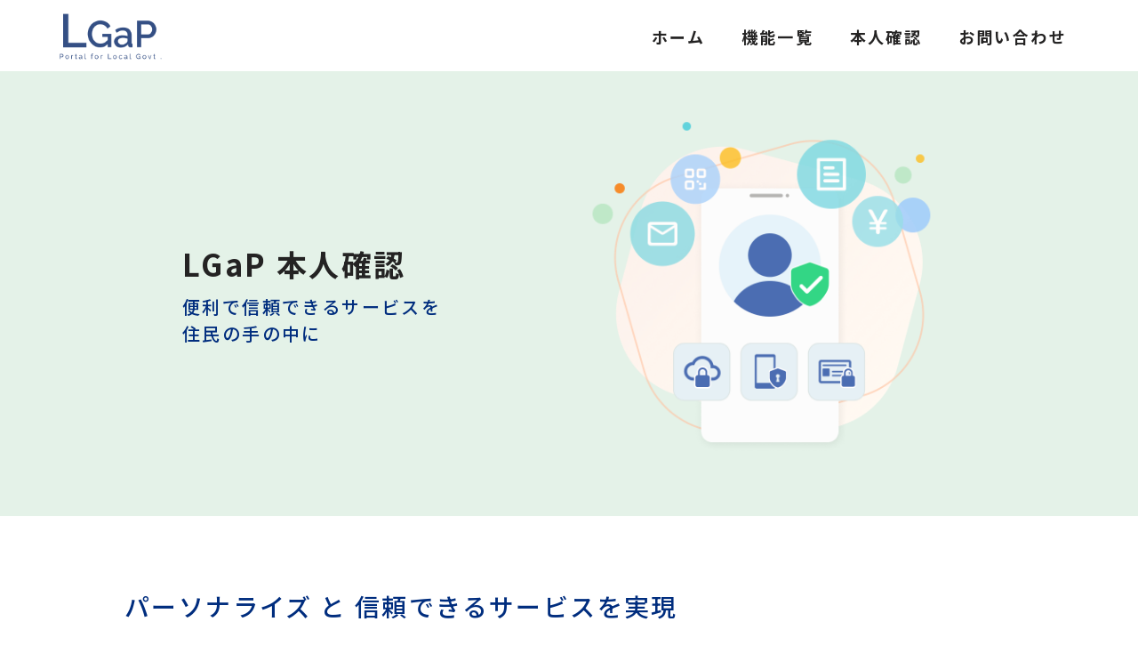

--- FILE ---
content_type: text/html
request_url: https://www.matsusaka.co.jp/lgap/identity.html
body_size: 16384
content:
<!DOCTYPE html>
<html lang="ja">

<head>
    <meta charset="utf-8">
    <meta http-equiv="X-UA-Compatible" content="IE=edge">
    <meta name="viewport" content="width=device-width,initial-scale=1">
    <title> LGaP-本人確認│株式会社松阪電子計算センター</title>
    <link rel="preconnect" href="https://fonts.googleapis.com">
    <link rel="preconnect" href="https://fonts.gstatic.com" crossorigin>
    <link href="https://fonts.googleapis.com/css2?family=Noto+Sans+JP:wght@100;300;400;500;700;900&display=swap"
        rel="stylesheet">
    <link rel="stylesheet"
        href="https://fonts.googleapis.com/css2?family=Material+Symbols+Rounded:opsz,wght,FILL,GRAD@20..48,100..700,0..1,-50..200" />
    <link href="https://use.fontawesome.com/releases/v5.6.1/css/all.css" rel="stylesheet">
    <link rel="stylesheet" href="css/style.css">
    <link rel="stylesheet" href="css/identity.css">
</head>

<body>
    <!--　ヘッダー　-->
    <header id="top">
        <div class="header-area">
            <div class="title"><a href="index.html"><img src="./img/new_logo.png" alt=""></a></div>
            <div class="menu_wrapper" id="menu_wrapper">
                <div class="menu">
                    <div id="cover"></div>
                    <nav class="nav" id="js-nav">
                        <ul class="menu-group">
                            <li class="menu-item"><a href="index.html">ホーム</a></li>
                            <li class="menu-item"><a href="functions.html">機能一覧</a></li>
                            <li class="menu-item"><a href="identity.html">本人確認</a></li>
                            <li class="menu-item"><a href="contact.php">お問い合わせ</a></li>
                        </ul>
                    </nav>
                    <div id="drawer_toggle">
                        <span></span>
                        <span></span>
                        <span></span>
                    </div>
                </div>
            </div>
        </div>
    </header>
    <main>
        <section class="identity_sec">
                               <div class="identity_top">
                                <div class="identity_top_area">
                        <div class="identity_top_right">
                            <h1>LGaP 本人確認</h1>
                            <h2>便利で信頼できるサービスを<br>
                                住民の手の中に</h2>
                        </div>
                        <img src="img/identity_main.png" alt="">
                    </div>
                    </div>
                    <div class="identity_message">
                        <div class="identity_message_area">
                            <h3>パーソナライズ と 信頼できるサービスを実現</h3>
                            <p>デジタル社会の実現に欠かせない本人確認。 特に自治体ＤＸの親展には重要なポイントです。<br>
                                LGaPでは、ひとりひとりの住民に向けた自治体からの信頼できるサービスが確実に届くよう「本人確認」機能を提供しています。
                            </p>
                        </div>
                    </div>

                    <div class="identity_detail">
                        <div class="identity_detail_area">
                            <h2>できることたくさん</h2>
                            <div class="identity-detail-content">
                                <img src="img/indentity_detail01.png" alt="">
                                <div class="identity-detail-txt">
                                    <h3>信頼できるデジタル通知</h3>
                                    <p>社会のデジタル化が進み、住民のスマホやPCには様々なメールやSMS・チャットによる通知が届きます。便利な反面、真偽が判りにくいものも少なくありません。<br>
                                      LGaPでは「本人確認」を通じて、住民ひとりひとりに 自治体からの 信頼できるサービスを届けます。<br>
                                       住民情報システムと連携できる特徴を生かして、各種業務の処分決定と連動したデジタル通知も負担なく実現できます。</p>
                                </div>
                            </div>

                            <div class="identity-detail-content-right">
                                <img src="img/indentity_detail02.png" alt="">
                                <div class="identity-detail-txt">
                                    <h3>書かない窓口・受付</h3>
                                    <p>本人確認手続き済の住民なら、各窓口での手続きに際して来庁者 や 世帯を自動検索。 窓口や受付で「書かずに」手続きが進められ、手間と時間を大幅に削減。<br>
                                        住民も 職員も嬉しくなる窓口をサポートします。</p>
                                </div>
                            </div>

                            <div class="identity-detail-content">
                                <img src="img/indentity_detail03.png" alt="">
                                <div class="identity-detail-txt">
                                    <h3>スマホと住民情報システムを連携</h3>
                                    <p>入力項目が多くなりがちなオンライン申請・届出は、便利だけど 意外と使いにくいことも。<br>
                                        住民情報と紐づくLGaPの「本人確認」なら個人や 世帯の情報入力を極小化できます。<br>
                                        申請者は手軽に、自治体は確実に ご利用いただけるスマホからの申請・届出を実現します。</p>
                                </div>
                            </div>

                            <div class="identity-detail-content-right">
                                <img src="img/indentity_detail04.png" alt="">
                                <div class="identity-detail-txt">
                                    <h3>行政サービスをパーソナライズ</h3>
                                    <p>イベント対象や資格要件に合致した 利用者向けの 勧奨通知 や 応援クーポン を直接お届け。<br>
                                        住民ひとりひとりに必要なサービスを 必要なタイミングで プッシュ通知。<br>
                                        スマホ時代に求められる自治体DXを。</p>
                                </div>
                            </div>
                        </div>
                    </div>

                    <div class="identity_howto">
                        <div class="identity_howto_area">
                            <h2>本人確認の方法は３通り</h2>
                            <div class="identity_howto_content">
                                <div class="identity_howto_img"><img src="img/identity_howto01.png" alt=""></div>
                                <div class="identity_howto_txt">
                                    <div class="identity_howto_txt_title"><span>01</span><h4>マイナンバーカードで本人確認</h4></div>
                                    <p>マイナンバーカードをお持ちの方なら、いつでも本人確認申請いただけます。<br>
                                        スマホの操作は１分程度で完了。<br>
                                        本人照合～登録は自動で行われるため、自治体側の手間なく本人確認が完了します。</p>
                                </div>
                            </div>
                            <div class="identity_howto_content">
                                <div class="identity_howto_img"><img src="img/identity_howto02.png" alt=""></div>
                                <div class="identity_howto_txt">
                                    <div class="identity_howto_txt_title"><span>02</span><h4>窓口での本人確認</h4></div>
                                    <p>窓口にお越しのついでに、本人確認できます。<br>
                                        届出や相談での来庁時、写真付き公的身分証明書を確認いただき、その場で本人照合～登録を行います。<br>
                                        マイナンバーカードをお持ちでない方のLGaPを通じたパーソナルサービスを享受いただけます。</p>
                                </div>
                            </div>
                            <div class="identity_howto_content">
                                <div class="identity_howto_img"><img src="img/identity_howto03.png" alt=""></div>
                                <div class="identity_howto_txt">
                                    <div class="identity_howto_txt_title"><span>03</span><h4>オンライン申請に合わせて本人確認</h4></div>
                                    <p>オンライン申請と併せての本人確認にも対応しています。<br>
                                        マイナンバーカードを用いたオンライン申請にて本人確認が同時に完了します（※１）。</p>
                                    <h6> ※１ 同時登録しないことも選択可能</h6>
                                </div>
                            </div>

                        </div>
                    </div>
                    <div class="identity_feature">
                        <div class="identity_feature_area">
                            <h2>特徴</h2>
                            <div class="identity_feature_contents">
                                <div class="identity_feature_content">
                                    <img src="img/identity_feature01.png" alt="">
                                        <h3>オンラインでも窓口でも<br>
                                            手続きできます／使えます</h3>
                                        <p>本人確認の手続きは、オンライン／対面窓口のどちらでも手続きいただけます。<br>
                                            また、オンライン手続きだけでなく、対面窓口でも各種本人確認済ユーザ向けサービスを享受いただけます。</p>
                                </div>
                                <div class="identity_feature_content">
                                    <img src="img/identity_feature02.png" alt="">
                                        <h3>本人確認 ＆ 本人特定</h3>
                                        <p>LGaP本人確認では、住民情報と紐づけし、「本人確認 ＋ 本人特定」を提供します。<br>
                                            利用者本人の証明だけでなく、管内住民のどなたであるかを保証できるため、自治体側からの必要な対象者にプッシュサービス可能です。
                                        </p>
                                </div>
                            </div>
                            <div class="identity_feature_contents">
                                <div class="identity_feature_content">
                                    <img src="img/identity_feature03.png" alt="">
                                        <h3>照合～登録作業は自動</h3>
                                        <p>マイナンバーカードを用いた本人確認手続き（オンライン申請）なら、照合～登録は自動で処理完了。<br>
                                            わずかな時間で手続きが完了するほか、24時間 いつでも 手続きいただけます。</p>
                                </div>
                                <div class="identity_feature_content">
                                    <img src="img/identity_feature04.png" alt="">
                                        <h3>手続きは一度だけ</h3>
                                        <p>LGaPの本人確認は、利用者の住民情報と紐づくため、引っ越しなどのライフイベントが生じても 再度、マイナンバーカードで認証する必要はありません。<br>
                                            利用者である住民側の手間なく、続けてお使いいただけるサービスです。
                                        </p>
                                </div>
                            </div>
                        </div>
                    </div>
                    
                    <div class="identity_api">
                        <div class="identity_api_area">
                            <h2>認証連携API</h2>
                            <div class="identity_api_contents">
                                <img src="img/identity_api.png" alt="">
                                <div class="identity_api_txt">
                                    <h3>他サービスとの連携も可能！</h3>
                                    <p>LGaPに連携する外部サービスと本人確認状況を連携するAPIを備えています。<br>
                                        採用するサービスごとに外部の認証サービス等を利用するコストが低減できます。<br>
                                        利用者側も個々に認証する手間が不要です。</p>
                                </div>
                            </div>
                        </div>
                    </div>

                  
        </section>

        <!--　お問い合わせ　-->
        <section class="contact" id="contact">
            <div class="contact_area">
                <h1>CONTACT</h1>
                <p>製品・サービスに関する問い合わせはこちらからお願いいたします。<br>
                    新規事業開発のご相談、ご協業に関しましてもお気軽にお問い合わせください。</p>
                <a href="contact.php"><img src="img/contact_button.png" onmouseover="this.src='./img/contact_button_over.png'"
                        onmouseout="this.src='./img/contact_button.png'" alt=""></a>
                <h6>株式会社 松阪電子計算センター DX推進営業部</h6>
                <h6>〒515-0006 三重県松阪市石津町353-1　TEL:0598-51-3588</h6>
            </div>
        </section>

    </main>
    <!--　フッター　-->
    <footer>
        <div class="footer_area">
            <div class="footer_logo"><img src="img/new_logo.png" alt=""></div>
            <div class="menu_center">
                <nav>
                    <ul>
                        <li><a href="index.html">ホーム</a></li>
                        <li><a href="functions.html">機能一覧</a></li>
                        <li><a href="identity.html">本人確認</a></li>
                    </ul>
                </nav>
            </div>
            <div class="menu_right">
                <nav>
                    <ul>
                        <li><a href="contact.php">お問い合わせ</a></li>
                        <li><a href="https://www.matsusaka.co.jp/" target="_blank" rel="noopener noreferrer">松阪電子計算センター
                                <span class="material-symbols-rounded">
                                    open_in_new
                                </span></a></li>

                    </ul>
                </nav>
            </div>
        </div>
        <small>© 2022 Matsusaka E.D.P Center Co.,Ltd</small>
    </footer>
    <script src="https://code.jquery.com/jquery-3.6.3.min.js"
        integrity="sha256-pvPw+upLPUjgMXY0G+8O0xUf+/Im1MZjXxxgOcBQBXU=" crossorigin="anonymous"></script>
    <script src="js/f_script.js"></script>
</body>

--- FILE ---
content_type: text/css
request_url: https://www.matsusaka.co.jp/lgap/css/style.css
body_size: 23923
content:
@charset "UTF-8";

/*------------------------------------------------------------
	デフォルトスタイル
------------------------------------------------------------*/
html,
body,
div,
span,
applet,
object,
iframe,
h1,
h2,
h3,
h4,
h5,
h6,
p,
blockquote,
pre,
a,
abbr,
acronym,
address,
big,
cite,
code,
del,
dfn,
em,
font,
img,
ins,
kbd,
q,
s,
samp,
small,
strike,
strong,
sub,
sup,
tt,
var,
b,
u,
i,
center,
dl,
dt,
dd,
ol,
ul,
li,
fieldset,
form,
label,
legend,
table,
caption,
tbody,
tfoot,
thead,
tr,
th,
td {
    margin: 0;
    padding: 0;
    background: transparent;
    border: 0;
    outline: 0;
    font-size: 1.2em;
    font-family: 'Noto Sans JP', sans-serif;
}

html {
    font-size: 62.5%;
}

body {
    margin: 0 auto;
    color: #242323;
    letter-spacing: 2.4px;
}

article,
aside,
canvas,
details,
figcaption,
figure,
footer,
header,
hgroup,
menu,
nav,
section,
summary {
    display: block;
}

ol,
ul {
    list-style: none;
}

blockquote,
q {
    quotes: none;
}

:focus {
    outline: 0;
}

ins {
    text-decoration: none;
}

del {
    text-decoration: line-through;
}

img {
    vertical-align: top;
    max-width: 100%;
    height: auto;
}

a,
a:link {
    color: #242323;
    text-decoration: none;
}

/* a:visited {
    color: #242323;
}

a:hover {
    color: #242323;
}

a:active {
    color: #242323;
} */

h1 {
    font-family: 'Noto Sans JP';
    font-style: normal;
    font-weight: 700;
    font-size: 3.4rem;
    line-height: 150%;
    padding-bottom: 8px;
}

@media screen and (max-width:960px) {
    h1 {
        font-size: 2.8rem;
        padding-bottom: 0px;
    }

}

/* ヘッダー*/
header {
    position: absolute;
    width: 100%;
    height: 80px;
    top: 0;
    margin: 0 auto;
    background: rgba(255, 255, 255, 0.82);
}

.header-area {
    display: flex;
    flex-direction: row;
    justify-content: space-between;
    align-items: center;
    gap: 8px;
    width: 90%;
    margin: 0 auto;
    padding: 12px 0;
}



.title {
    margin-right: auto;
}

.title img {
    width: 70%;
    height: auto;
}


.menu-item, .menu-item-last {
    list-style: none;
    display: inline-block;
    color: #242323;
    line-height: 20px;
    padding: 0 16px;
}

.menu-item a, .menu-item-last a {
    font-size: 1.8rem;
    font-weight: bold;
    line-height: 200%;
}

.list-current{
    color: #002D7E;
}


#drawer_toggle {
    display: none;
}



/* ヘッダー レスポンシブ対応*/
@media screen and (max-width:960px) {
    header {
        position: fixed;
        width: 100%;
        height: 60px;
        top: 0;
        margin: 0 auto;
        background: rgba(255, 255, 255, 0.82);
        z-index: 9995;
    }
    
    #top.white{
        background-color: #FFF;
    }
    
    .title img {
        width: 50%;
        height: auto;
    }
    .header-area {
        display: flex;
        align-items: center;
        width: 90%;
        margin: 0 auto;
        padding: 10px 0;
        z-index: 9996;
        gap: 0;
    }

    .nav {
        box-sizing: border-box;
        position:fixed;
        top: 60px;
        display: none;
        width: 100%;
        height: 292px;
        background: #fff;
        z-index: 9999;
        left: 0;
        padding: 20px 5% 80px;
    }


    .menu-group {
        position: absolute;
        flex-direction: column;
        display: flex;
        gap: 24px;
        width: 90%;
    }
    .menu-item, .menu-item-last {
        list-style: none;
        display: inline-block;
        color: #242323;
        padding: 0;
        width: 100%;
    }
    
    .menu-item a, .menu-item-last a {
        display: block;
        font-size: 18px;
        text-align: center;
        text-decoration: none;
        line-height: 175%;
        width: 100%;
        text-align: left;
        padding: 8px 0;
    }
    .list-current, .menu-item-last {
        color: #002D7E;
        border-bottom: 2px solid #002D7E;
        padding: 0 0 8px !important;
    }
    
    #drawer_toggle {
        z-index: 200;
        box-sizing: border-box;
        top: 14px;
        right: 18px;
        display: inline-block;
        width: 32px;
        height: 32px;
    }
    #drawer_toggle span {
        position: absolute;
        display: inline-block;
        width: 24px;
        height: 3px;
        border-radius: 2px;
        background-color: #242323;
        vertical-align: bottom;
        margin-top: 8px;
       /* transition: ease .3s; */
    }

    #drawer_toggle span:nth-child(2) {
        margin-top: 16px;
    }
    #drawer_toggle span:last-child {
        margin-top: 24px;
    }
    #drawer_toggle.open span {
        position: absolute;
        top: 28px;
        width: 24px;
        margin: 0 8px 0 0;
    }
    #drawer_toggle.open span:first-child {
        transform: rotate(45deg);
    }
    #drawer_toggle.open span:nth-child(2) {
        opacity: 0;
    }
    #drawer_toggle.open span:last-child {
        transform: rotate(-45deg);
    }

    .cover{
        position: fixed;
        width: 100%;
        height: 100%;
        top: 60px;
        left: 0;
        z-index: 9997;
        background: rgba(0, 0, 0, 0.5);
        display: block;
    }

}

/* メインビジュアル*/

.mainvisual source {
    width: 100%;
    height: 720px;
    object-fit: cover;
}

.mainvisual img{
    width: 100%;
    height: 720px;
    object-fit: cover;
}

.eyecatch_area {
    max-width: 1120px;
    width: 90%;
    margin: 0 auto;
}

.eyecatch {
    position: absolute;
    top: 326px;
    max-width: 480px;
    height: auto;
    margin: 0 auto;
}

/* メインビジュアル　レスポンシブ対応*/
@media screen and (max-width:960px) {
    .mainvisual source {
        width: 100%;
        height: 300px;
        object-fit: cover;
    }

    .mainvisual img{
        width: 100%;
        height: 300px;
        object-fit: cover;
    }

    .eyecatch {
        position: absolute;
        top: 144px;
        max-width: 203px;
        height: auto;
        margin: 0 auto;
    }

}

/* トップメッセージ*/

.top_msg {
    background: #FFF;
}

.top_msg_area {
    width: 90%;
    max-width: 1120px;
    padding: 80px 0px;
    text-align: center;
    margin: 0 auto;
    color: #242323;
}

.top_msg h2 {
    font-family: 'YuGothic';
    font-weight: 700;
    font-size: 2.6rem;
    line-height: 150%;
    padding-bottom: 24px;
}

.top_msg p {
    font-size: 16px;
    line-height: 200%;
}

/* トップメッセージ レスポンシブ対応*/
@media screen and (max-width:960px) {
    .top_msg {
        width: 90%;
        max-width: 960px;
        margin: 0 auto;
    }

    .top_msg_area {
        padding: 32px 0px;
    }

    .top_msg h2 {
        font-size: 1.8rem;
        padding-bottom: 16px;
    }

    .top_msg p {
        font-size: 1.4rem;
        line-height: 170%;
    }
}

/*オンデマンド化*/
.ondemand {
    background: #E6F3FA;
}

.ondemand h2 {
    font-family: 'YuGothic';
    color: #002D7E;
    font-weight: 700;
    font-size: 3.2rem;
    line-height: 170%;
    margin-bottom: 40px;
}

.ondemand_area {
    width: 90%;
    max-width: 1120px;
    padding: 80px 0px;
    text-align: left;
    margin: 0 auto;
}


.o_contents01,
.o_contents02,
.o_contents03 {
    display: flex;
    background: #FFF;
    border-radius: 8px;
    margin-bottom: 16px;
    padding: 0;
    justify-content: space-between;
    max-height: 320px;
}

.o_contents_txt {
    flex: 1;
    margin: auto 40px;
    width: 43%;
}


.o_contents01 h4,
.o_contents02 h4,
.o_contents03 h4 {
    font-weight: 700;
    font-size: 2.0rem;
    line-height: 150%;
    margin: 16px;
}

.o_contents01 p,
.o_contents02 p,
.o_contents03 p {
    font-weight: 400;
    font-size: 1.6rem;
    line-height: 200%;
    color: #242323;
    margin: 0 16px 16px 16px;
}

.ondemand_img, .ondemand_img_web {
    width: 57%;
}

.ondemand_img img {
    border-radius: 8px 0 0 8px;
    object-fit: cover;
}

.ondemand_img_web img {
    border-radius: 0 8px 8px 0;
    object-fit: cover;
}

.ondemand_img_sp img {
    display: none;
}


/*オンデマンド化　レスポンシブ対応*/
@media  screen and (max-width: 1095px) {
    .o_contents_txt {
        margin: auto;
    }
    
    .o_contents01 p,
    .o_contents02 p,
    .o_contents03 p {
        line-height: 170%;
    }
}

@media screen and (max-width: 960px) {
    .o_contents01,
    .o_contents02,
    .o_contents03 {
        display: block;
        border-radius: 8px;
        margin: 0 auto 16px auto;
        padding: 0;
        max-width: 640px;
        width: 100%;
        max-height: initial;
        height: auto;
    }


    .ondemand_img_web img {
        display: none;
    }

    .ondemand_img img {
        border-radius: 8px 8px 0 0;
    }

    .ondemand_img_sp img {
        display: block;
        border-radius: 8px 8px 0 0;
    }

    .ondemand_img, .ondemand_img_sp {
        width: 100%;
        height: auto;
       }

       .o_contents_txt {
        margin: 20px 0;
        padding: 0 20px;
        width: auto;
        height: auto;
    }

    .o_contents03 {
        margin-bottom: 0;
    }

    .o_contents01 p,
    .o_contents02 p,
    .o_contents03 p {
        font-weight: 400;
        font-size: 1.4rem;
        margin: 0;
        padding-bottom: 28px;
    }
    .ondemand h2 {
        font-weight: 700;
        font-size: 2.4rem;
        line-height: 170%;
        margin-bottom: 23px;
    }

    .ondemand_area {
        padding: 32px 0px;
    }



    .o_contents01 h4,
    .o_contents02 h4,
    .o_contents03 h4 {
        font-weight: 700;
        font-size: 1.6rem;
        line-height: 175%;
        margin: 0 0 8px 0;
    }
}

/*本人確認*/
.identification {
    background: #FFF;
    text-align: center;
}

.identification_area {
    max-width: 1120px;
    width: 90%;
    margin: 0 auto;
    padding: 80px 0;
}

.identification_area h3 {
    font-weight: 400;
font-size: 1.6rem;
line-height: 200%;
}

.identification_content {
    display: flex;
    margin-top: 40px;
    background: #FAF8F7;
    border-radius: 16px;
    padding: 40px 80px;
    gap: 80px;
}

.identification_content img {
    max-width: 240px;
    width: 100%;
    height: auto;
}

.identification_content_txt {
    text-align: left;
    margin: auto 0;
}

.identification_content_txt h4 {
    font-weight: 700;
font-size: 2.6rem;
line-height: 150%;
}

.identification_content_txt h5 {
    font-weight: 700;
font-size: 1.6rem;
color: #002D7E;
line-height: 175%;
margin: 16px 0 8px 0;
}

/*本人確認　レスポンシブ対応*/

@media screen and (max-width:960px) {
    .identification_area {
        padding: 40px 0;
    }

    .identification_area h3 {
        font-size: 1.6rem;
    }

    .identification_content {
        display: block;
        margin: 20px auto 0 auto;
        padding: 20px;
    }

    .identification_content_txt {
        max-width: 350px;
        width: 100%;
        margin: 0 auto;
    }

    .identification_content_txt h4 {
    font-size: 2.0rem;
    margin-top: 20px;
    }

    .identification_content_txt h5 {
    font-size: 1.4rem;
    margin-top: 8px;
    }
    
    
}


/*Functions*/
.functions {
    background: #F7F6F5;
    color: #242323;
}

.functions h3 {
    font-size: 1.6rem;
    font-weight: 400;
    line-height: 200%;
    padding-bottom: 40px;
    color: #424141;
}

.functions_area {
    width: 90%;
    max-width: 1120px;
    padding: 80px 0px;
    text-align: center;
    margin: 0 auto;
}


.f_contents01,
.f_contents02,
.f_contents03 {
    display: flex;
    flex-wrap: wrap;
    background: #FFF;
    border-radius: 16px;
    margin-bottom: 80px;
    padding: 80px;
    justify-content: space-between;
}

.f_contents03 {
    margin-bottom: 0;
}

.f_contents01 h4,
.f_contents02 h4,
.f_contents03 h4 {
    font-weight: 700;
    font-size: 2.6rem;
    line-height: 150%;
    margin-bottom: 16px;
}

.f_contents01 h5,
.f_contents02 h5,
.f_contents03 h5 {
    font-weight: 700;
    font-size: 1.6rem;
    line-height: 175%;
    color: #002D7E;
    margin-bottom: 16px;
}

.f_contents01 p,
.f_contents02 p,
.f_contents03 p {
    font-weight: 400;
    font-size: 1.6rem;
    line-height: 200%;
    margin: 0 0 16px 0;
}


.f_contents03 h6 {
    font-weight: 400;
    font-size: 1.2rem;
    line-height: 150%;
    margin-bottom: 16px;
}

.contents_right {
    margin: auto 0 auto auto;
    padding: 0;
    text-align: left;
    max-width: 440px;
}

.contents_left {
    margin: auto auto auto 0;
    padding: 0;
    text-align: left;
    max-width: 440px;
    vertical-align: middle;
}

.functions_img img,
.functions_img_web img,
.functions_img_sp img {
    width: 100%;
    max-width: 440px;
    height: auto;
}

.functions_img_sp img {
    display: none;
}

.detail_button img {
    max-width: 151px;
    height: auto;
    margin: 24px 0 0 0;
}

/*Functions　レスポンシブ対応*/
@media screen and (max-width: 1155px) {

    .f_contents01,
    .f_contents02,
    .f_contents03 {
        display: block;
    }

    .functions_img_web img {
        display: none;
    }

    .functions_img img {
        margin: 0 auto;

    }

    .functions_img_sp img {
        display: block;
        margin-left: auto;
        margin-right: auto;
    }

    .contents_right {
        margin: auto;
    }

    .contents_left {
        margin: auto;
    }


}

@media screen and (max-width: 960px) {
    .functions h3 {
        font-size: 1.4rem;
        line-height: 170%;
        padding-bottom: 20px;
    }

    .functions_area {
        padding: 32px 0px;
    }

    .f_contents01,
    .f_contents02,
    .f_contents03 {
        border-radius: 8px;
        padding: 32px 12px;
    }

    .f_contents01,
    .f_contents02 {
        margin-bottom: 20px;
    }

    .f_contents03 {
        margin-bottom: 0px;
    }

    .functions_img img,
    .functions_img_sp img {
        margin-bottom: 16px;
    }

    .f_contents01 h4,
    .f_contents02 h4,
    .f_contents03 h4 {
        font-size: 1.6rem;
        line-height: 175%;
    }

    .f_contents01 h5,
    .f_contents02 h5,
    .f_contents03 h5 {
        font-size: 1.4rem;
        line-height: 150%;
    }

    .f_contents01 p,
    .f_contents02 p,
    .f_contents03 p {
        font-size: 1.4rem;
        line-height: 170%;
    }

    .detail_button img {
        max-width: 140px;
        height: auto;
        margin-top: 8px;
    }

}

/*Features*/
.features {
    background: #F7F6F5;
    color: #242323;
}

.features h3 {
    font-size: 1.6rem;
    font-weight: 400;
    line-height: 200%;
    padding-bottom: 40px;
    color: #424141;
}

.features_area {
    width: 90%;
    max-width: 1120px;
    padding: 0 0 80px 0;
    text-align: center;
    margin: 0 auto;
}


.features_content {
    display: flex;
    flex-wrap: wrap;
    background: #FFF;
    border-radius: 16px;
    padding: 80px;
    justify-content: space-between;
}

.features_content h4 {
    font-weight: 700;
    font-size: 2.6rem;
    line-height: 150%;
    margin-bottom: 16px;
}

.features_content h5 {
    font-weight: 700;
    font-size: 1.6rem;
    line-height: 175%;
    color: #002D7E;
    margin-bottom: 16px;
}

.features_content p {
    font-weight: 400;
    font-size: 1.6rem;
    line-height: 200%;
    margin: 0 0 16px 0;
}

.features_img img {
    width: 100%;
    max-width: 440px;
    height: auto;
}


/*Features　レスポンシブ対応*/
@media screen and (max-width: 1155px) {

    .features_content {
        display: block;
    }

    .features_img img {
        margin: 0 auto;
    }
}

@media screen and (max-width: 960px) {
    .features h3 {
        font-size: 1.4rem;
        line-height: 170%;
        padding-bottom: 20px;
    }

    .features_area {
        padding: 32px 0px;
    }

    .features_content {
        border-radius: 8px;
        padding: 32px 12px;
    }

    .features_img img {
        margin-bottom: 16px;
    }

    .features_content h4 {
        font-size: 1.6rem;
        line-height: 175%;
    }

    .features_content h5 {
        font-size: 1.4rem;
        line-height: 150%;
    }

    .features_content p {
        font-size: 1.4rem;
        line-height: 170%;
    }
}

/*Customize*/
.customize {
    background: #FFF;
    color: #242323;
}

.customize h3 {
    font-size: 1.6rem;
    font-weight: 400;
    line-height: 200%;
    padding-bottom: 40px;
    color: #424141;
}

.customize_area {
    width: 90%;
    padding: 80px 0px;
    max-width: 1120px;
    text-align: center;
    margin: 0 auto;
}

.c_contents_area {
    display: flex;
    justify-content: space-between;
    flex-wrap: wrap;
}

.c_contents01,
.c_contents02 {
    max-width: 540px;
    width: 100%;
    height: auto;
}

.c_contents01 h4,
.c_contents02 h4 {
    font-weight: 700;
    font-size: 2.2rem;
    line-height: 150%;
    padding: 16px 0;
}

.c_contents01 p,
.c_contents02 p {
    font-weight: 400;
    font-size: 1.6rem;
    line-height: 200%;
    text-align: left;
}

/*Customize　レスポンシブ対応*/
@media screen and (max-width: 1155px) {

    .c_contents01,
    .c_contents02,
    .c_contents03 {
        display: block;
        margin: 0 auto;
    }



}

@media screen and (max-width: 960px) {
    .customize h3 {
        font-size: 1.4rem;
        line-height: 170%;
        padding-bottom: 20px;
    }

    .customize_area {
        width: 90%;
        padding: 32px 0px;
    }

    .c_contents01 {
        margin-bottom: 20px;
    }

    .c_contents01 h4,
    .c_contents02 h4 {
        font-size: 1.6rem;
        line-height: 175%;
    }

    .c_contents01 p,
    .c_contents02 p {
        font-size: 1.4rem;
        line-height: 170%;
    }
}

/*よくあるご質問*/
.q_and_a {
    background: #F7F6F5;
}

.qa_area {
    width: 90%;
    max-width: 1120px;
    padding: 80px 0px;
    text-align: center;
    margin: 0 auto;
}

.qa_area h1 {
    margin-bottom: 32px;
}

.qa-tab-area {
    display: flex;
    cursor: pointer; 
    max-width: 400px;
    margin: 0 auto 40px auto;
  }
  .qa-tab {
    width: calc(100%/2);
    padding: 16px;
    text-align: center;
    color: #605E5E;
    font-weight: 700;
    font-size: 2.0rem;
    line-height: 150%;
  }

  .qa-tab.active {
    color: #002D7E;
    border-bottom: 3px solid #002D7E;
  }

  .qa-panel-area {
    width: 100%;
  }

  .qa-panel {
  display: none;
  text-align: center;
  margin: 0 auto;
  }

  .qa-panel.active {
  display: block;
  margin: 0 auto;
  width: 100%;
  }

.acd-check {
    display: none;
}

.acd_box {
    margin-bottom: 40px;
}

.acd_box:last-of-type {
    margin-bottom: 0;
}

.acd-label {
    padding: 20px 15px;
    box-sizing: border-box;
    background: #FFF;
    display: flex;
    justify-content: space-between;
    margin: 0 auto;
    border-radius: 8px;
    font-weight: 400;
    font-size: 1.8rem;
    line-height: 150%;
    text-align: left;
}
.acd-label p {
    font-weight: 400;
    font-size: 1.8rem;
    line-height: 150%;
    text-align: left;
    padding-left:2.2em;
	text-indent:-2.2em;
}


.acd-label::after {
    display: flex;
    align-items: center;
    font-family: "Font Awesome 5 Free";
    content: "\f055";
    font-weight: 900;
    transition: all 0.3s;
    color: #908F8F;
}


.acd-content {
    height: 0;
    opacity: 0;
    transition: 0s;
    visibility: hidden;
    padding: 0px 15px;
    margin: 0 auto;
    background: #FFF;
    border-radius: 0 0 8px 8px;

}

.acd-content p {
    word-break: break-all;
    font-weight: 400;
    font-size: 1.6rem;
    line-height: 200%;
    text-align: left;
    padding-left:2.2em;
	text-indent:-2.2em;
}

.acd-content p a {
        font-weight: 400;
        font-size: 1.6rem;
        line-height: 200%;
}

.acd-check:checked+.acd-label+.acd-content {
    height: auto;
    opacity: 1;
    padding: 20px 15px;
    visibility: visible;
    display: flex;
    align-items: center;
    word-break: break-all;
}

.acd-check:checked+.acd-label::after {
    font-family: "Font Awesome 5 Free";
    content: "\f056";
    color: #908F8F;
}

.acd-check:checked+.acd-label {
    background: #DDDCDB;
    border-radius: 8px 8px 0 0;
}



/*よくあるご質問　レスポンシブ対応*/

@media screen and (max-width: 960px) {

    .acd-check:checked+.acd-label+.acd-content {
        padding: 20px 15px;
    }

    .qa_area {
        padding: 32px 0px;
    }

    .qa_area h1 {
        font-size: 28px;
        line-height: 150%;
        margin-bottom: 20px;
    }

    .qa-tab-area {
        max-width: 300px;
      }
    
      .qa-tab {
        padding: 8px;
        font-weight: 700;
        font-size: 1.6rem;
        line-height: 150%;
      }

    .acd-label {
        font-size: 1.6rem;
    }

    .acd-label p {
        font-size: 1.6rem;
    }

    .acd-content p {
        font-size: 1.4rem;
    }


}

/*CONTACT*/
.contact {
    background: #424141;
}

.contact_area {
    width: 90%;
    max-width: 1120px;
    padding: 80px 0px;
    text-align: center;
    margin: 0 auto;
    color: #FFF;
}

.contact_area h1 {
    margin-bottom: 16px;
    font-weight: 700;
    font-size: 40px;
    line-height: 150%;
}

.contact_area p {
    font-weight: 400;
    font-size: 1.6rem;
    line-height: 200%;
    margin-bottom: 60px;
}

.contact_area a img {
    margin-bottom: 16px;
    max-width: 246px;
    height: auto;
}

.contact_area h6 {
    font-weight: 400;
    font-size: 1.3rem;
    line-height: 170%;
    color: #F7F7F7;
}

.contact_area h6 a {
    color: #F7F7F7;
    text-decoration: none;
}

/*CONTACT　レスポンシブ対応*/
@media screen and (max-width:960px) {
    .contact_area {
        padding: 32px 0px;
    }

}


/*フッター*/
footer {
    background: #FFF;
}

.footer_logo img {
    height: auto;
    max-width: 84.5px;
}

.footer_area {
    display: flex;
    margin: 0 auto;
    justify-content: space-between;
    max-width: 1120px;
    width: 90%;
    padding: 80px 0;
    color: #242323;
}

.menu_center nav ul li a,
.menu_right nav ul li a {
    font-weight: 400;
    font-size: 1.6rem;
    line-height: 200%;
}

.menu_right nav ul li a img {
    vertical-align: middle;
}

.menu_right {
    margin-right: 150px;
}

.material-symbols-rounded {
    font-size: 1.8rem;
    vertical-align: baseline;
}

footer small {
    display: block;
    text-align: center;
    padding: 10px;
}

/*フッター レスポンシブ対応*/
@media screen and (max-width:960px) {
    .menu_right {
        margin: 0;
    }

    .footer_area {
        display: block;
        padding: 40px 0;
    }

    .menu_center nav ul li a,
    .menu_right nav ul li a {
        font-size: 1.4rem;
        line-height: 170%;
    }

    .material-symbols-rounded {
        font-size: 1.6rem;
    }

}

--- FILE ---
content_type: text/css
request_url: https://www.matsusaka.co.jp/lgap/css/identity.css
body_size: 10420
content:
@charset "UTF-8";

* {
  background: #FFF;
}

#top {
  background: #FFF;
}


/*トップ*/
.identity_sec {
padding-top: 80px;
}

.identity_top {
  background: #E4F2E8;
}

.identity_top_area {
  display: flex;
  justify-content: center;
  margin: 0 auto;
  max-width: 1120px;
  width: 90%;
  padding: 40px 0;
  
}

.identity_top_area img {
  max-width: 420px;
  height: auto;
  width: 100%;
}


.identity_top_right {
  margin: auto 50px auto 0;
  width: 400px;
}


.identity_top_right h1 {
  font-weight: 700;
  font-size: 3.4rem;
  line-height: 150%;
  text-align: left;
}

.identity_top_right h2 {
  font-weight: 500;
  font-size: 2.0rem;
  line-height: 150%;
  color: #002D7E;
  text-align: left;
}

/*トップ　レスポンシブ対応*/

@media screen and (max-width:960px) {
  .identity_sec {
    padding-top: 60px;
  }

  .identity_top_area {
    text-align: center;
    display: block;
    padding: 20px 0;
  }

  .identity_top_area img {
    max-width: 300px;
  }

  .identity_top_right {
    max-width: 300px;
    margin: 0 auto;
  }

  .identity_top_right h1 {
    font-size: 2.4rem;
  }

  .identity_top_right h2 {
    font-size: 1.6rem;
    margin-bottom: 20px;
  }
}

/*トップメッセージ*/

.identity_message {
  background: #FFF;
}

.identity_message_area {
  max-width: 1000px;
  width: 90%;
  margin: 0 auto;
  padding: 80px 0;
}

.identity_message_area h3 {
  font-weight: 500;
  font-size: 2.8rem;
  line-height: 150%;
  color: #002D7E;
  text-align: left;
  margin-bottom: 24px;
}

.identity_message_area p {
  font-weight: 400;
  font-size: 1.6rem;
  line-height: 200%;
  text-align: left;
}


/*トップメッセージ　レスポンシブ対応*/

@media screen and (max-width:960px) {

  .identity_message_area {
    padding: 40px 0;
  }

  .identity_message_area h3 {
    font-size: 2.4rem;
  }

  .identity_message_area p {
    font-size: 1.4rem;
  }

}

/*できることたくさん*/

.identity_detail {
  background: #F7F6F5;
}

.identity_detail_area {
  max-width: 1120px;
  width: 90%;
  margin: 0 auto;
  padding: 80px 0;
}

.identity_detail_area h2 {
  font-weight: 700;
  font-size: 3.4rem;
  line-height: 150%;
  margin-bottom: 8px;
  text-align: center;
}

.identity-detail-content {
  text-align: left;
  position: relative;
  margin-top: 120px;
}

.identity-detail-content-right {
  text-align: right;
  position: relative;
  margin-top: 120px;
}

.identity-detail-content img,
.identity-detail-content-right img {
  width: 642px;
  height: 428px;
  border-radius: 16px;
}

.identity-detail-content .identity-detail-txt {
  background: #FFF;
  width: 560px;
  height: auto;
  padding: 40px;
  border-radius: 16px;
  position: absolute;
  top: 50%;
  right: 0;
  transform: translateY(-50%);
  -webkit-transform: translateY(-50%);
  -ms-transform: translateY(-50%)
}

  
.identity-detail-content-right .identity-detail-txt {
  background: #FFF;
  width: 560px;
  height: auto;
  padding: 40px;
  border-radius: 16px;
  position: absolute;
  top: 50%;
  left: 0;
  text-align: left;
  transform: translateY(-50%);
  -webkit-transform: translateY(-50%);
  -ms-transform: translateY(-50%);
}


.identity-detail-content h3,
.identity-detail-content-right h3 {
  font-weight: 700;
font-size: 3.2rem;
line-height: 150%;
margin: 0 0 20px 0;
letter-spacing: 0.7px;
}

.identity-detail-content p,
.identity-detail-content-right p {
  font-weight: 400;
font-size: 1.6rem;
line-height: 200%;
}




/*できることたくさん　レスポンシブ対応*/

@media screen and (max-width:960px) {

  .identity_detail_area {
    padding: 40px 0;
  }

  .identity_detail_area h2 {
    font-size: 2.4rem;
  }

  .identity-detail-content,
  .identity-detail-content-right {
    text-align: center;
  }

  .identity-detail-content {
    margin: 0 0 200px 0;
  }

.identity-detail-content:first-of-type {
  margin: 32px 0 270px 0;

}

.identity-detail-content-right {
  margin-bottom: 180px;
}

  .identity-detail-content img,
  .identity-detail-content-right img {
    max-width: 550px;
    width: 100%;
    height: auto;
  }
  
    
  .identity-detail-content .identity-detail-txt,
  .identity-detail-content-right .identity-detail-txt {
    max-width: 480px;
    width: 95%;
    height: auto;
    margin: 0 auto;
    padding: 20px 0;
    top: 65%;
    left: 50%;
    transform: translateX(-50%);
    -webkit-transform: translateX(-50%);
    -ms-transform: translateX(-50%);
  }


  .identity-detail-txt h3 {
  font-size: 2.0rem;
  letter-spacing: 0.7px;
  text-align: left;
  margin: 0 20px 0 20px;
  }
  
  
  .identity-detail-txt p {
  font-size: 1.4rem;
  text-align: left;
  letter-spacing: 0.7px;
  line-height: 170%;
  margin: 20px 20px 0 20px;
  }
  
  }

  @media screen and (max-width:400px) {
    .identity-detail-content {
      margin: 0 0 270px 0;
    }
    
  }





/*本人確認の方法*/

.identity_howto {
  background: #FFF;
}

.identity_howto_area {
  max-width: 1120px;
  width: 90%;
  margin: 0 auto;
  padding: 80px 0;
  text-align: center;
}

.identity_howto_area h2 {
  font-weight: 700;
  font-size: 3.4rem;
  line-height: 150%;
  margin-bottom: 8px;
}

.identity_howto_content {
  display: flex;
  background: #FFF;
  border-radius: 8px;
  margin-top: 40px;
  padding: 0;
  justify-content: space-between;
  text-align: left;
  border: 1px solid #DDDCDB;
}


.identity_howto_txt {
  margin: auto 40px;
  max-width: 520px;
  width: 100%;
  height: auto;
}

.identity_howto_txt_title {
  letter-spacing: 0.7px;
}

.identity_howto_txt_title span {
  font-weight: 700;
font-size: 4.0rem;
line-height: 150%;
color: #002D7E;
margin-right: 12px;
}

.identity_howto_txt_title h4 {
  font-weight: 700;
  font-size: 2.8rem;
  margin-bottom: 16px;
  vertical-align: middle;
  display: inline-block;
}

.identity_howto_txt p {
  font-weight: 400;
  font-size: 1.8rem;
  line-height: 170%;
  letter-spacing: 0.7px;
}

.identity_howto_txt h6 {
  font-weight: 400;
font-size: 1.4rem;
line-height: 170%;
margin-top: 16px;
}


.identity_howto_img {
  display: flex;
}

.identity_howto_img img {
  max-width: 520px;
  width: 100%;
  height: auto;
  border-radius: 8px 0 0 8px;
}


/*本人確認の方法　レスポンシブ対応*/

@media screen and (max-width:1000px) {
  .identity_howto_txt_title span {
    font-size: 3.0rem;
    vertical-align: middle;
  }

  .identity_howto_txt_title h4 {
    font-size: 2.4rem;
    vertical-align: middle;
    margin-bottom: 0;
    
  }
  
}

@media screen and (max-width:960px) {
  .identity_howto_area {
    padding: 40px 0;
  }
  
  .identity_howto_area h2 {
    font-size: 2.4rem;
    margin-bottom: 20px;
  }

 .identity_howto_content {
  display: block;
  max-width: 520px;
  width: 100%;
  margin: 0 auto 20px auto;
}


.identity_howto_img img {
  border-radius: 8px 8px 0 0;
}

.identity_howto_txt {
  margin: 0 auto;
  padding: 20px;
  width: auto;
  height: auto;
}

.identity_howto_txt_title span {
  font-size: 2.0rem;
}

.identity_howto_txt_title h4 {
  font-size: 1.8rem;
  width: 100%;
  margin-bottom: 8px;
}

.identity_howto_txt p {
  font-size: 1.4rem;
  width: 100%;
}

.identity_howto_txt h6 {
font-size: 1.2rem;
}

  
}


/*特徴*/
.identity_feature {
  background: #F7F6F5;
}

.identity_feature_area {
  max-width: 1120px;
  width: 90%;
  margin: 0 auto;
  padding: 80px 0;
  text-align: center;
}

.identity_feature_area h2 {
  font-weight: 700;
  font-size: 3.4rem;
  line-height: 150%;
}

.identity_feature_contents {
  display: flex;
  gap: 20px;
  justify-content: space-between;
}

.identity_feature_contents:first-of-type {
  margin: 40px 0;
}

.identity_feature_content {
  background: #FFFFFF;
  border-radius: 8px;
  max-width: 440px;
  width: 100%;
  height: auto;
  text-align: center;
  padding: 40px;
}

.identity_feature_content img {
  width: 150px;
  height: auto;
}

.identity_feature_content h3 {
  font-weight: 700;
font-size: 2.2rem;
line-height: 150%;
margin: 20px 0 16px 0;
}

.identity_feature_content p {
  font-weight: 400;
font-size: 1.8rem;
line-height: 170%;
text-align: left;
}

/*特徴　レスポンシブ対応*/
@media screen and (max-width:960px) {
  .identity_feature_area {
    padding: 40px 0;
  }

  .identity_feature_area h2 {
    font-size: 2.4rem;
  }

  .identity_feature_contents {
    display: block;
    margin: 0 auto;
  }

  .identity_feature_contents:first-of-type {
    margin: 0 auto;
  }

  .identity_feature_content {
    margin: 20px auto 0;
    padding: 20px;
    width: auto;
  }

  .identity_feature_content h3 {
    font-size: 1.8rem;
    margin: 20px 0 8px 0;
  }

  .identity_feature_content p {
  font-size: 1.4rem;
  }



}


/*認証連携API*/
.identity_api {
  background: #E4F2E8;
}

.identity_api_area {
  max-width: 1120px;
  width: 90%;
  margin: 0 auto;
  padding: 80px 0;
  text-align: center;
}


.identity_api_area h2 {
  font-weight: 700;
  font-size: 3.4rem;
  line-height: 150%;
}


.identity_api_contents {
  display: flex;
  gap: 20px;
  justify-content: space-between;
  margin-top: 40px;
}

.identity_api_contents img {
  max-width: 495px;
  width: 100%;
  height: auto;
}

.identity_api_txt {
  max-width: 545px;
  width: 100%;
  height: auto;
  text-align: left;
  margin: auto 0;
}

.identity_api_txt h3 {
  font-weight: 700;
font-size: 2.8rem;
line-height: 150%;
margin-bottom: 20px;
}

.identity_api_txt p {
  font-weight: 400;
font-size: 1.8rem;
line-height: 170%;
}

/*認証連携API レスポンシブ対応*/

@media screen and (max-width:960px) {
  .identity_api_area {
    padding: 40px 0;
  }

  .identity_api_area h2 {
    font-size: 2.4rem;
  }

  .identity_api_contents {
    display: block;
    margin: 20px auto 0 auto;
  }

  .identity_api_txt {
    max-width: 485px;
    margin: 20px auto 0 auto;
  }

  .identity_api_txt h3 {
  font-size: 2.0rem;
  margin-bottom: 10px;
  }

  
.identity_api_txt p {
font-size: 1.4rem;
}

  
  
}

--- FILE ---
content_type: application/javascript
request_url: https://www.matsusaka.co.jp/lgap/js/f_script.js
body_size: 4350
content:
//タブ切り替え

$(function() {
    $('.tab').on('click', function() {
      $('.tab, .panel').removeClass('active');
   
      $(this).addClass('active');
      
      var index = $('.tab').index(this);
      $('.panel').eq(index).addClass('active');
      refreshSwiper();
    });
  });
//

//index.htmlからのダイレクトリンク
$(function() {
  //リンクからハッシュを取得
  var hash = location.hash;
  hash = (hash.match(/^#tab\d+$/) || [])[0];

  //リンクにハッシュが入っていればtabnameに格納
  if($(hash).length){
    var tabname = hash.slice(1) ;
  } else{
    var tabname = "tab1";
  }

  $('.tab, .panel').removeClass('active');

  //何番目のタブかを格納
  var tabno = $('#' + tabname).index();

  $('.tab').eq(tabno).addClass('active');
  $('.panel').eq(tabno).addClass('active');
});


//おしらせ
$(function() {
  $('.news_content').on('click', function() {
    $('.tab, .panel').removeClass('active');

    var news = $('#tab1')
    var index = $('ul.tab-area li').index(news);

    $('.tab').eq(index).addClass('active');
    $('.panel').eq(index).addClass('active');
    refreshSwiper();
  });
});

//申請ヘルパ
$(function() {
  $('.apply_content').on('click', function() {
    $('.tab, .panel').removeClass('active');

    var apply = $('#tab2')
    var index = $('ul.tab-area li').index(apply);

    $('.tab').eq(index).addClass('active');
    $('.panel').eq(index).addClass('active');
    refreshSwiper();
  });
});


//自己QR
$(function() {
    $('.qr_content').on('click', function() {
      $('.tab, .panel').removeClass('active');
   
      var qr = $('#tab3')
      var index = $('ul.tab-area li').index(qr);
      
      $('.tab').eq(index).addClass('active');
      $('.panel').eq(index).addClass('active');
      refreshSwiper();
    });
  });

//汎用申請
$(function() {
  $('.commonform_content, .commonform_detail_button').on('click', function() {
    $('.tab, .panel').removeClass('active');
 
    var qr = $('#tab4')
    var index = $('ul.tab-area li').index(qr);
    
    $('.tab').eq(index).addClass('active');
    $('.panel').eq(index).addClass('active');
    refreshSwiper();
  });
});




//ハンバーガーメニュー
const nav = $('#js-nav');
$("#drawer_toggle").click(function(){  
  $(this).toggleClass("open");
  nav.slideToggle(300);
  $("#top").toggleClass("white");
  $("#cover").toggleClass("cover");
});

$("#cover").click(function(){          
  $(this).toggleClass("cover");
  $("#drawer_toggle").toggleClass("open");
  $("#top").toggleClass("white");
  nav.slideToggle(300);
});

//windowサイズが960px以下になったら読み込む
const mediaQuery = window.matchMedia("(max-width: 960px)") 
mediaQuery.addEventListener("change",listener);
listener(mediaQuery);
function listener(event) {
  if (event.matches) {
    $('#drawer_toggle').removeClass('open');
    $('#cover').removeClass('cover');
    nav.hide();
    $("#top").removeClass("white");
  } else {
    $('#drawer_toggle').removeClass('open');
    $('#cover').removeClass('cover');
    nav.show();
    $("#top").removeClass("white");
  }
}

//現在地表示 aタグのhrefと一致するとき.list-currentをつける
$(function(){
  $('.menu-item a').each(function(){
    var target = $(this).attr('href');
    if(location.href.match(target)) {
      $(this).addClass('list-current');
      $('href=index.html').removeClass('list-first');
    } else {
      $(this).removeClass('list-current');
    }
  });
});

// Swiper.js読み込み
let swiper;
function loadSwiper() {
  swiper = new Swiper(".swiper", {
    loop: !0,
    speed: 400,
    updateOnWindowResize: !0,
    centeredSlides: !0,
    spaceBetween: 40,
    autoplay: {
      delay: 3500,
      disableOnInteraction: !1
    },
    pagination: {
      el: ".swiper-pagination",
      clickable: !0
    },
    navigation: {
      nextEl: ".swiper-button-next",
      prevEl: ".swiper-button-prev"
    },
    slidesPerView: 1,
    breakpoints: {
      820: {
        slidesPerView: 1
      },
      1e3: {
        slidesPerView: 1
      }
    }
  });
};
loadSwiper();

// Swiper.js初期化
function refreshSwiper() {
  for (const key in swiper) {
    swiper[key].destroy(false,true);
  }
  loadSwiper();
}